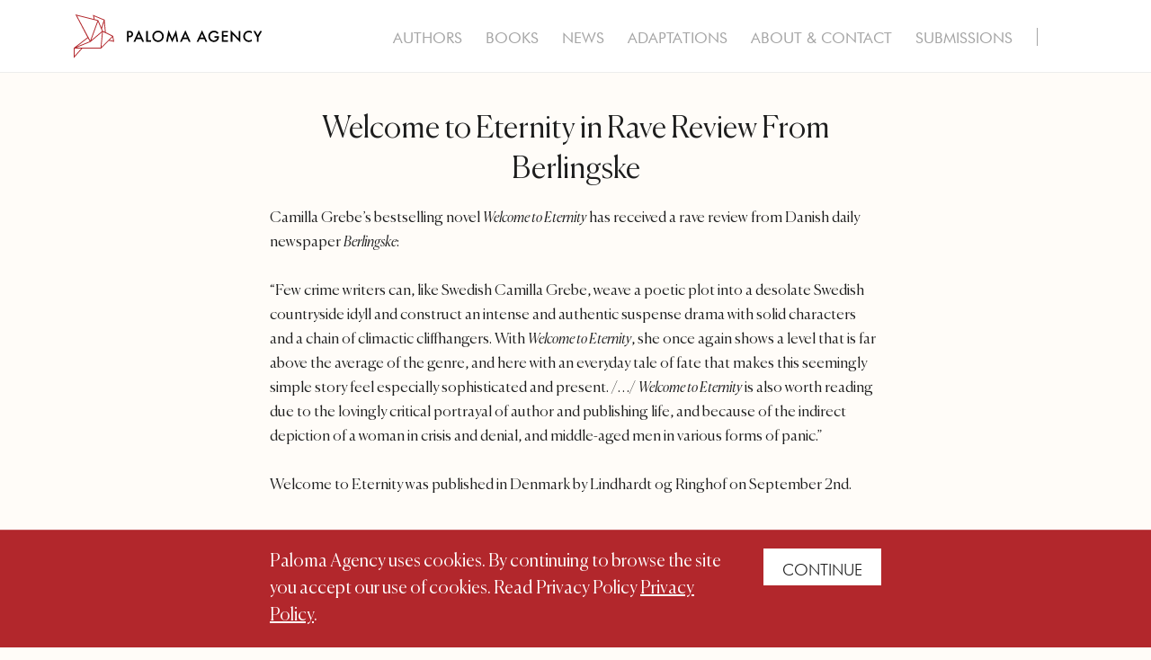

--- FILE ---
content_type: text/html; charset=UTF-8
request_url: https://ahlanderagency.com/news/welcome-to-eternity-lauded-in-berlingske/
body_size: 4595
content:

<!doctype html>
<html lang="en-US">

<head>
    <meta charset="UTF-8" />
    <meta name="viewport" content="width=device-width, initial-scale=1" />
    <meta http-equiv="X-UA-Compatible" content="IE=edge">
    <meta name="theme-color" content="#ffffff">
    <meta name='robots' content='index, follow, max-image-preview:large, max-snippet:-1, max-video-preview:-1' />

	<!-- This site is optimized with the Yoast SEO plugin v26.6 - https://yoast.com/wordpress/plugins/seo/ -->
	<title>Welcome to Eternity in Rave Review From Berlingske - Paloma Agency</title>
	<link rel="canonical" href="https://palomaagency.se/news/welcome-to-eternity-lauded-in-berlingske/" />
	<meta property="og:locale" content="en_US" />
	<meta property="og:type" content="article" />
	<meta property="og:title" content="Welcome to Eternity in Rave Review From Berlingske - Paloma Agency" />
	<meta property="og:url" content="https://palomaagency.se/news/welcome-to-eternity-lauded-in-berlingske/" />
	<meta property="og:site_name" content="Paloma Agency" />
	<meta property="article:modified_time" content="2022-11-23T13:18:00+00:00" />
	<meta property="og:image" content="https://palomaagency.se/wp-content/uploads/2024/01/cropped-favicon-1.png" />
	<meta property="og:image:width" content="512" />
	<meta property="og:image:height" content="512" />
	<meta property="og:image:type" content="image/png" />
	<meta name="twitter:card" content="summary_large_image" />
	<script type="application/ld+json" class="yoast-schema-graph">{"@context":"https://schema.org","@graph":[{"@type":"WebPage","@id":"https://palomaagency.se/news/welcome-to-eternity-lauded-in-berlingske/","url":"https://palomaagency.se/news/welcome-to-eternity-lauded-in-berlingske/","name":"Welcome to Eternity in Rave Review From Berlingske - Paloma Agency","isPartOf":{"@id":"https://palomaagency.se/#website"},"datePublished":"2022-11-22T16:03:38+00:00","dateModified":"2022-11-23T13:18:00+00:00","breadcrumb":{"@id":"https://palomaagency.se/news/welcome-to-eternity-lauded-in-berlingske/#breadcrumb"},"inLanguage":"en-US","potentialAction":[{"@type":"ReadAction","target":["https://palomaagency.se/news/welcome-to-eternity-lauded-in-berlingske/"]}]},{"@type":"BreadcrumbList","@id":"https://palomaagency.se/news/welcome-to-eternity-lauded-in-berlingske/#breadcrumb","itemListElement":[{"@type":"ListItem","position":1,"name":"Home","item":"https://palomaagency.se/"},{"@type":"ListItem","position":2,"name":"News","item":"https://palomaagency.se/news/"},{"@type":"ListItem","position":3,"name":"Welcome to Eternity in Rave Review From Berlingske"}]},{"@type":"WebSite","@id":"https://palomaagency.se/#website","url":"https://palomaagency.se/","name":"Paloma Agency","description":"","potentialAction":[{"@type":"SearchAction","target":{"@type":"EntryPoint","urlTemplate":"https://palomaagency.se/?s={search_term_string}"},"query-input":{"@type":"PropertyValueSpecification","valueRequired":true,"valueName":"search_term_string"}}],"inLanguage":"en-US"}]}</script>
	<!-- / Yoast SEO plugin. -->


<style id='wp-img-auto-sizes-contain-inline-css' type='text/css'>
img:is([sizes=auto i],[sizes^="auto," i]){contain-intrinsic-size:3000px 1500px}
/*# sourceURL=wp-img-auto-sizes-contain-inline-css */
</style>
<style id='classic-theme-styles-inline-css' type='text/css'>
/*! This file is auto-generated */
.wp-block-button__link{color:#fff;background-color:#32373c;border-radius:9999px;box-shadow:none;text-decoration:none;padding:calc(.667em + 2px) calc(1.333em + 2px);font-size:1.125em}.wp-block-file__button{background:#32373c;color:#fff;text-decoration:none}
/*# sourceURL=/wp-includes/css/classic-themes.min.css */
</style>
<link rel="icon" href="https://palomaagency.se/wp-content/uploads/2024/01/cropped-favicon-32x32.png" sizes="32x32" />
<link rel="icon" href="https://palomaagency.se/wp-content/uploads/2024/01/cropped-favicon-192x192.png" sizes="192x192" />
<link rel="apple-touch-icon" href="https://palomaagency.se/wp-content/uploads/2024/01/cropped-favicon-180x180.png" />
<meta name="msapplication-TileImage" content="https://palomaagency.se/wp-content/uploads/2024/01/cropped-favicon-270x270.png" />
    <link rel="stylesheet" href="/wp-content/themes/ahlander-agency/build/bundle.css?1732529062">
    <script>
        var ajaxURL = 'https://palomaagency.se/wp-admin/admin-ajax.php';
    </script>
<style id='global-styles-inline-css' type='text/css'>
:root{--wp--preset--aspect-ratio--square: 1;--wp--preset--aspect-ratio--4-3: 4/3;--wp--preset--aspect-ratio--3-4: 3/4;--wp--preset--aspect-ratio--3-2: 3/2;--wp--preset--aspect-ratio--2-3: 2/3;--wp--preset--aspect-ratio--16-9: 16/9;--wp--preset--aspect-ratio--9-16: 9/16;--wp--preset--color--black: #000000;--wp--preset--color--cyan-bluish-gray: #abb8c3;--wp--preset--color--white: #ffffff;--wp--preset--color--pale-pink: #f78da7;--wp--preset--color--vivid-red: #cf2e2e;--wp--preset--color--luminous-vivid-orange: #ff6900;--wp--preset--color--luminous-vivid-amber: #fcb900;--wp--preset--color--light-green-cyan: #7bdcb5;--wp--preset--color--vivid-green-cyan: #00d084;--wp--preset--color--pale-cyan-blue: #8ed1fc;--wp--preset--color--vivid-cyan-blue: #0693e3;--wp--preset--color--vivid-purple: #9b51e0;--wp--preset--gradient--vivid-cyan-blue-to-vivid-purple: linear-gradient(135deg,rgb(6,147,227) 0%,rgb(155,81,224) 100%);--wp--preset--gradient--light-green-cyan-to-vivid-green-cyan: linear-gradient(135deg,rgb(122,220,180) 0%,rgb(0,208,130) 100%);--wp--preset--gradient--luminous-vivid-amber-to-luminous-vivid-orange: linear-gradient(135deg,rgb(252,185,0) 0%,rgb(255,105,0) 100%);--wp--preset--gradient--luminous-vivid-orange-to-vivid-red: linear-gradient(135deg,rgb(255,105,0) 0%,rgb(207,46,46) 100%);--wp--preset--gradient--very-light-gray-to-cyan-bluish-gray: linear-gradient(135deg,rgb(238,238,238) 0%,rgb(169,184,195) 100%);--wp--preset--gradient--cool-to-warm-spectrum: linear-gradient(135deg,rgb(74,234,220) 0%,rgb(151,120,209) 20%,rgb(207,42,186) 40%,rgb(238,44,130) 60%,rgb(251,105,98) 80%,rgb(254,248,76) 100%);--wp--preset--gradient--blush-light-purple: linear-gradient(135deg,rgb(255,206,236) 0%,rgb(152,150,240) 100%);--wp--preset--gradient--blush-bordeaux: linear-gradient(135deg,rgb(254,205,165) 0%,rgb(254,45,45) 50%,rgb(107,0,62) 100%);--wp--preset--gradient--luminous-dusk: linear-gradient(135deg,rgb(255,203,112) 0%,rgb(199,81,192) 50%,rgb(65,88,208) 100%);--wp--preset--gradient--pale-ocean: linear-gradient(135deg,rgb(255,245,203) 0%,rgb(182,227,212) 50%,rgb(51,167,181) 100%);--wp--preset--gradient--electric-grass: linear-gradient(135deg,rgb(202,248,128) 0%,rgb(113,206,126) 100%);--wp--preset--gradient--midnight: linear-gradient(135deg,rgb(2,3,129) 0%,rgb(40,116,252) 100%);--wp--preset--font-size--small: 13px;--wp--preset--font-size--medium: 20px;--wp--preset--font-size--large: 36px;--wp--preset--font-size--x-large: 42px;--wp--preset--spacing--20: 0.44rem;--wp--preset--spacing--30: 0.67rem;--wp--preset--spacing--40: 1rem;--wp--preset--spacing--50: 1.5rem;--wp--preset--spacing--60: 2.25rem;--wp--preset--spacing--70: 3.38rem;--wp--preset--spacing--80: 5.06rem;--wp--preset--shadow--natural: 6px 6px 9px rgba(0, 0, 0, 0.2);--wp--preset--shadow--deep: 12px 12px 50px rgba(0, 0, 0, 0.4);--wp--preset--shadow--sharp: 6px 6px 0px rgba(0, 0, 0, 0.2);--wp--preset--shadow--outlined: 6px 6px 0px -3px rgb(255, 255, 255), 6px 6px rgb(0, 0, 0);--wp--preset--shadow--crisp: 6px 6px 0px rgb(0, 0, 0);}:where(.is-layout-flex){gap: 0.5em;}:where(.is-layout-grid){gap: 0.5em;}body .is-layout-flex{display: flex;}.is-layout-flex{flex-wrap: wrap;align-items: center;}.is-layout-flex > :is(*, div){margin: 0;}body .is-layout-grid{display: grid;}.is-layout-grid > :is(*, div){margin: 0;}:where(.wp-block-columns.is-layout-flex){gap: 2em;}:where(.wp-block-columns.is-layout-grid){gap: 2em;}:where(.wp-block-post-template.is-layout-flex){gap: 1.25em;}:where(.wp-block-post-template.is-layout-grid){gap: 1.25em;}.has-black-color{color: var(--wp--preset--color--black) !important;}.has-cyan-bluish-gray-color{color: var(--wp--preset--color--cyan-bluish-gray) !important;}.has-white-color{color: var(--wp--preset--color--white) !important;}.has-pale-pink-color{color: var(--wp--preset--color--pale-pink) !important;}.has-vivid-red-color{color: var(--wp--preset--color--vivid-red) !important;}.has-luminous-vivid-orange-color{color: var(--wp--preset--color--luminous-vivid-orange) !important;}.has-luminous-vivid-amber-color{color: var(--wp--preset--color--luminous-vivid-amber) !important;}.has-light-green-cyan-color{color: var(--wp--preset--color--light-green-cyan) !important;}.has-vivid-green-cyan-color{color: var(--wp--preset--color--vivid-green-cyan) !important;}.has-pale-cyan-blue-color{color: var(--wp--preset--color--pale-cyan-blue) !important;}.has-vivid-cyan-blue-color{color: var(--wp--preset--color--vivid-cyan-blue) !important;}.has-vivid-purple-color{color: var(--wp--preset--color--vivid-purple) !important;}.has-black-background-color{background-color: var(--wp--preset--color--black) !important;}.has-cyan-bluish-gray-background-color{background-color: var(--wp--preset--color--cyan-bluish-gray) !important;}.has-white-background-color{background-color: var(--wp--preset--color--white) !important;}.has-pale-pink-background-color{background-color: var(--wp--preset--color--pale-pink) !important;}.has-vivid-red-background-color{background-color: var(--wp--preset--color--vivid-red) !important;}.has-luminous-vivid-orange-background-color{background-color: var(--wp--preset--color--luminous-vivid-orange) !important;}.has-luminous-vivid-amber-background-color{background-color: var(--wp--preset--color--luminous-vivid-amber) !important;}.has-light-green-cyan-background-color{background-color: var(--wp--preset--color--light-green-cyan) !important;}.has-vivid-green-cyan-background-color{background-color: var(--wp--preset--color--vivid-green-cyan) !important;}.has-pale-cyan-blue-background-color{background-color: var(--wp--preset--color--pale-cyan-blue) !important;}.has-vivid-cyan-blue-background-color{background-color: var(--wp--preset--color--vivid-cyan-blue) !important;}.has-vivid-purple-background-color{background-color: var(--wp--preset--color--vivid-purple) !important;}.has-black-border-color{border-color: var(--wp--preset--color--black) !important;}.has-cyan-bluish-gray-border-color{border-color: var(--wp--preset--color--cyan-bluish-gray) !important;}.has-white-border-color{border-color: var(--wp--preset--color--white) !important;}.has-pale-pink-border-color{border-color: var(--wp--preset--color--pale-pink) !important;}.has-vivid-red-border-color{border-color: var(--wp--preset--color--vivid-red) !important;}.has-luminous-vivid-orange-border-color{border-color: var(--wp--preset--color--luminous-vivid-orange) !important;}.has-luminous-vivid-amber-border-color{border-color: var(--wp--preset--color--luminous-vivid-amber) !important;}.has-light-green-cyan-border-color{border-color: var(--wp--preset--color--light-green-cyan) !important;}.has-vivid-green-cyan-border-color{border-color: var(--wp--preset--color--vivid-green-cyan) !important;}.has-pale-cyan-blue-border-color{border-color: var(--wp--preset--color--pale-cyan-blue) !important;}.has-vivid-cyan-blue-border-color{border-color: var(--wp--preset--color--vivid-cyan-blue) !important;}.has-vivid-purple-border-color{border-color: var(--wp--preset--color--vivid-purple) !important;}.has-vivid-cyan-blue-to-vivid-purple-gradient-background{background: var(--wp--preset--gradient--vivid-cyan-blue-to-vivid-purple) !important;}.has-light-green-cyan-to-vivid-green-cyan-gradient-background{background: var(--wp--preset--gradient--light-green-cyan-to-vivid-green-cyan) !important;}.has-luminous-vivid-amber-to-luminous-vivid-orange-gradient-background{background: var(--wp--preset--gradient--luminous-vivid-amber-to-luminous-vivid-orange) !important;}.has-luminous-vivid-orange-to-vivid-red-gradient-background{background: var(--wp--preset--gradient--luminous-vivid-orange-to-vivid-red) !important;}.has-very-light-gray-to-cyan-bluish-gray-gradient-background{background: var(--wp--preset--gradient--very-light-gray-to-cyan-bluish-gray) !important;}.has-cool-to-warm-spectrum-gradient-background{background: var(--wp--preset--gradient--cool-to-warm-spectrum) !important;}.has-blush-light-purple-gradient-background{background: var(--wp--preset--gradient--blush-light-purple) !important;}.has-blush-bordeaux-gradient-background{background: var(--wp--preset--gradient--blush-bordeaux) !important;}.has-luminous-dusk-gradient-background{background: var(--wp--preset--gradient--luminous-dusk) !important;}.has-pale-ocean-gradient-background{background: var(--wp--preset--gradient--pale-ocean) !important;}.has-electric-grass-gradient-background{background: var(--wp--preset--gradient--electric-grass) !important;}.has-midnight-gradient-background{background: var(--wp--preset--gradient--midnight) !important;}.has-small-font-size{font-size: var(--wp--preset--font-size--small) !important;}.has-medium-font-size{font-size: var(--wp--preset--font-size--medium) !important;}.has-large-font-size{font-size: var(--wp--preset--font-size--large) !important;}.has-x-large-font-size{font-size: var(--wp--preset--font-size--x-large) !important;}
/*# sourceURL=global-styles-inline-css */
</style>
</head>

<body class="wp-singular news-template-default single single-news postid-3829 wp-theme-ahlander-agency welcome-to-eternity-lauded-in-berlingske" id="js-page-body">
    <div class="page-wrapper">
        <div class="page-inner-wrapper">
            <noscript>You need to enable JavaScript to run this site properly.</noscript>
            <a class="skip-to-content" href="#content">Skip to content</a>
                        <header class="page-header" id="page-header">
                <div class="page-header__container">
                    <div class="page-header__logo">
                                                    <a href="https://palomaagency.se" class="page-header__logo-link">
                                <img src="https://palomaagency.se/wp-content/uploads/2024/01/paloma-logo.svg" alt="Paloma logo" width="45" height="49">
                            </a>
                                            </div>
                    <nav class="primary-nav">
                        <div class="primary-nav__container">
                            <div class="primary-nav__menu-holder"><ul id="menu-primary-menu" class="primary-nav__list"><li id="menu-item-263" class="menu-item menu-item-type-custom menu-item-object-custom menu-item-263"><a href="https://palomaagency.se/authors">Authors</a></li>
<li id="menu-item-264" class="menu-item menu-item-type-custom menu-item-object-custom menu-item-264"><a href="https://palomaagency.se/books">Books</a></li>
<li id="menu-item-2903" class="menu-item menu-item-type-custom menu-item-object-custom menu-item-2903"><a href="https://palomaagency.se/news">News</a></li>
<li id="menu-item-194" class="menu-item menu-item-type-post_type menu-item-object-page menu-item-194"><a href="https://palomaagency.se/adaptations/">Adaptations</a></li>
<li id="menu-item-193" class="menu-item menu-item-type-post_type menu-item-object-page menu-item-193"><a href="https://palomaagency.se/about-contact/">About &#038; Contact</a></li>
<li id="menu-item-195" class="menu-item menu-item-type-post_type menu-item-object-page menu-item-195"><a href="https://palomaagency.se/submissions/">Submissions</a></li>
</ul></div>                            <form class="search-form" id="js-search-from" action="/" method="get">
                                <button class="search-form__button search-form__button--opener search-form__button--is-active" id="js-search-opener" type="button" title="Search Opener">
                                    <svg class="search-form__button-icon" preserveAspectRatio="none" width="18" height="18" viewBox="0 0 18 18">
                                        <use href="https://palomaagency.se/wp-content/themes/ahlander-agency/src/images/icons/icons.svg#search-icon"></use>
                                    </svg>
                                </button>
                                <input class="search-form__input" id="js-search" type="text" name="s" value="" placeholder="Sök…" />
                                <button class="search-form__button search-form__button--search" id="js-search-submit" type="submit" title="Search">
                                    <svg class="search-form__button-icon" preserveAspectRatio="none" width="18" height="18" viewBox="0 0 18 18">
                                        <use href="https://palomaagency.se/wp-content/themes/ahlander-agency/src/images/icons/icons.svg#search-icon"></use>
                                    </svg>
                                </button>
                            </form>
                        </div>
                        <button id="js-navigation-toggler" class="navigation-toggler" aria-label="Toggle navigation">
                            <span class="navigation-toggler__search">
                                <svg class="search-form__button-icon" preserveAspectRatio="none" width="18" height="18" viewBox="0 0 18 18">
                                    <use href="https://palomaagency.se/wp-content/themes/ahlander-agency/src/images/icons/icons.svg#search-icon"></use>
                                </svg>
                            </span>
                            <span class="navigation-toggler__bar-holder">
                                <span class="navigation-toggler__bar"></span>
                                <span class="navigation-toggler__bar"></span>
                                <span class="navigation-toggler__bar"></span>
                            </span>
                        </button>
                    </nav>
                </div>
            </header>

<main>
    <article class="news-article">
    <div class="container">
      <h1 class="post-title">Welcome to Eternity in Rave Review From Berlingske</h1>
      <p>Camilla Grebe&#8217;s bestselling novel <em>Welcome to Eternity</em> has received a rave review from Danish daily newspaper <em>Berlingske</em>:</p>
<p>“Few crime writers can, like Swedish Camilla Grebe, weave a poetic plot into a desolate Swedish countryside idyll and construct an intense and authentic suspense drama with solid characters and a chain of climactic cliffhangers. With <em>Welcome to Eternity</em>, she once again shows a level that is far above the average of the genre, and here with an everyday tale of fate that makes this seemingly simple story feel especially sophisticated and present. /…/ <em>Welcome to Eternity</em> is also worth reading due to the lovingly critical portrayal of author and publishing life, and because of the indirect depiction of a woman in crisis and denial, and middle-aged men in various forms of panic.”</p>
<p>Welcome to Eternity was published in Denmark by Lindhardt og Ringhof on September 2nd.</p>
      <div class="news-article__thumbnail-holder">
                  <img class="news-article__thumbnail" src="https://palomaagency.se/wp-content/uploads/2022/11/Skarmavbild-2022-11-22-kl.-17.03.07-193x300.png" alt="Skärmavbild 2022-11-22 kl. 17.03.07" width="193" height="300" loading="lazy">
              </div>
    </div>
  </article>
  <div class="global-contact-block">
  <div class="global-contact-block__container">
    <div class="global-contact-block__content">
      <p>Paloma Agency is a boutique literary agency that represents Scandinavian writers at home and in the world.</p>
              <a class="button button--primary" href="https://palomaagency.se/about-contact/" target="_self">Contact Us</a>
          </div>
  </div>
</div>
</main>



<footer class="page-footer">
    <div class="page-footer__container">
                    <div class="page-footer__logo">
                <a href="https://palomaagency.se" class="page-header__logo-link">
                    <img src="https://palomaagency.se/wp-content/uploads/2024/01/paloma-logo-primary-white.svg" alt="paloma-logo-primary-white" width="140" height="94" loading="lazy">
                </a>
            </div>
                            <div class="page-footer__address">
                <p>Svartensgatan 4<br />
116 20 Stockholm, Sweden<br />
Telephone: <a href="tel:468275455">+46 (8) 27 54 55</a><br />
Mail: <a href="mailto:info@palomaagency.se">info@palomaagency.se</a></p>
            </div>
                <div class="page-footer__bottom">
                            <span class="page-footer__copyright">
                    &copy; 2026 Copyright, Paloma Agency                </span>
                        <a class="page-footer__designed-by" href="https://pigment.se/" title="Pigment Webbyrå Stockholm">PIGMENT WEBBYRÅ</a>
        </div>
    </div>
</footer>

  <div id="js-site-cookie" class="site-cookie" style="display: none;">
    <div class="container site-cookie__container">
      <div class="site-cookie__text-holder">
        <p>Paloma Agency uses cookies. By continuing to browse the site you accept our use of cookies. Read Privacy Policy <a href="https://palomaagency.se/privacy-policy/">Privacy Policy</a>.</p>
      </div>
      <div class="site-cookie__button-holder">
        <button class="site-cookie__close-btn" id="js-accept-cookies">Continue</button>
      </div>
    </div>
  </div>
<a class="skip-to-navigation" href="#page-wrapper">Skip to navigation</a>
<script type="speculationrules">
{"prefetch":[{"source":"document","where":{"and":[{"href_matches":"/*"},{"not":{"href_matches":["/wp-*.php","/wp-admin/*","/wp-content/uploads/*","/wp-content/*","/wp-content/plugins/*","/wp-content/themes/ahlander-agency/*","/*\\?(.+)"]}},{"not":{"selector_matches":"a[rel~=\"nofollow\"]"}},{"not":{"selector_matches":".no-prefetch, .no-prefetch a"}}]},"eagerness":"conservative"}]}
</script>
<script src="/wp-content/themes/ahlander-agency/build/bundle.js?1732529062" type="text/javascript"></script>
</div>
</div>
</body>

</html>


--- FILE ---
content_type: image/svg+xml
request_url: https://palomaagency.se/wp-content/uploads/2024/01/paloma-logo-primary-white.svg
body_size: 1205
content:
<?xml version="1.0" encoding="UTF-8"?> <svg xmlns="http://www.w3.org/2000/svg" fill="none" viewBox="0 0 300 202"><path fill="#fff" d="M3.66049 190.526v9.85H0v-24.257h4.14751c2.03186 0 3.56623.142 4.6031.424 1.04736.283 1.96899.817 2.76499 1.603 1.393 1.361 2.0895 3.079 2.0895 5.153 0 2.22-.7436 3.98-2.2309 5.278-1.48721 1.299-3.49289 1.949-6.017 1.949H3.66049Zm0-3.394h1.36679c3.362 0 5.04302-1.293 5.04302-3.88 0-2.504-1.73339-3.755-5.20012-3.755H3.66049v7.635Zm27.78201 7.352H21.058l-2.7021 5.892h-3.9433l12.0026-25.781 11.5785 25.781h-4.0061l-2.5451-5.892Zm-1.4925-3.44-3.5976-8.248-3.7705 8.248H29.95Zm16.3607-14.925v20.816h7.1325v3.441h-10.793v-24.257h3.6605Zm9.998 12.019c0-3.415 1.2516-6.347 3.7548-8.798 2.4927-2.451 5.4881-3.676 8.9862-3.676 3.4563 0 6.4203 1.235 8.892 3.707 2.4823 2.472 3.7234 5.441 3.7234 8.908 0 3.488-1.2464 6.446-3.7391 8.876-2.5031 2.441-5.5247 3.661-9.0648 3.661-3.1316 0-5.9437-1.084-8.4364-3.252-2.7441-2.399-4.1161-5.541-4.1161-9.426Zm3.6919.047c0 2.681.9007 4.886 2.7022 6.614 1.791 1.728 3.8595 2.592 6.2055 2.592 2.5451 0 4.6922-.88 6.4412-2.639 1.7491-1.781 2.6237-3.949 2.6237-6.504 0-2.587-.8641-4.755-2.5922-6.505-1.7177-1.759-3.8438-2.639-6.3784-2.639-2.5241 0-4.6555.88-6.3941 2.639-1.7386 1.739-2.6079 3.886-2.6079 6.442Zm27.028 12.191 5.1058-26.079 8.3266 18.852 8.625-18.852 4.587 26.079h-3.755l-2.34-14.642-7.18 15.757-6.9754-15.773-2.6079 14.658h-3.7861Zm47.6554-5.892H124.3l-2.703 5.892h-3.943l12.003-25.781 11.578 25.781h-4.006l-2.545-5.892Zm-1.492-3.44-3.598-8.248-3.771 8.248h7.369Zm38.487 3.44h-10.385l-2.702 5.892h-3.943l12.002-25.781 11.579 25.781h-4.006l-2.545-5.892Zm-1.493-3.44-3.598-8.248-3.77 8.248h7.368Zm24.075-3.299h10.023v.801c0 1.822-.215 3.435-.644 4.839-.419 1.298-1.126 2.513-2.121 3.645-2.252 2.534-5.117 3.801-8.594 3.801-3.393 0-6.3-1.225-8.719-3.676-2.419-2.461-3.629-5.415-3.629-8.86 0-3.519 1.231-6.504 3.692-8.955 2.461-2.461 5.456-3.692 8.986-3.692 1.896 0 3.666.387 5.31 1.162 1.571.775 3.116 2.032 4.635 3.771l-2.608 2.498c-1.99-2.65-4.415-3.975-7.274-3.975-2.566 0-4.718.885-6.457 2.655-1.739 1.739-2.608 3.917-2.608 6.536 0 2.702.969 4.927 2.906 6.677 1.812 1.623 3.776 2.435 5.892 2.435 1.801 0 3.419-.608 4.854-1.823 1.435-1.225 2.236-2.691 2.404-4.399h-6.048v-3.44Zm29.635-8.185h-9.724v5.828h9.442v3.441h-9.442v8.106h9.724v3.441h-13.385v-24.257h13.385v3.441Zm6.416 20.816V174.47l17.69 18.506v-16.857h3.661v25.734l-17.69-18.46v16.983h-3.661Zm46.933-22.953v4.336c-2.115-1.77-4.304-2.655-6.567-2.655-2.492 0-4.592.896-6.299 2.687-1.718 1.78-2.577 3.959-2.577 6.535 0 2.545.859 4.692 2.577 6.441 1.717 1.749 3.822 2.624 6.315 2.624 1.288 0 2.383-.21 3.284-.629.502-.209 1.021-.492 1.555-.848.544-.356 1.115-.785 1.712-1.288v4.414c-2.094 1.184-4.294 1.776-6.598 1.776-3.467 0-6.426-1.21-8.876-3.629-2.441-2.441-3.661-5.384-3.661-8.83 0-3.089 1.021-5.844 3.064-8.263 2.513-2.964 5.765-4.446 9.756-4.446 2.178 0 4.283.592 6.315 1.775Zm11.145 12.474-7.918-13.778h4.21l5.546 9.693 5.562-9.693H300l-7.949 13.778v10.479h-3.661v-10.479Z"></path><path fill="#fff" fill-rule="evenodd" d="M88.0008.0375977 149.308 15.4958l-2.823-14.0203 39.017 16.1777 3.869 41.9297 24.467 12.5445 3.576 19.6291-17.79-3.551-25.829 26.1565h-62.817l-28.3921 31.99v-34.115L128.16 76.9138 89.4789 2.86703l-.0045-.0084L88.0008.0375977ZM129.559 79.4379 93.1677 107.643l42.6043-17.4555-6.213-10.7496Zm11.44 6.8787L176.824 55.86l-3.087-7.0398-10.279-24.4029-22.459 61.8993Zm23.398-67.0161 10.445 24.7957 7.575-24.6349-32.08-13.30134 2.035 10.10854 12.025 3.032Zm19.007 6.6542-6.834 22.2246 3.071 7.003 6.738 3.0144-2.975-32.242Zm-6.598 33.6635-4.904 51.8918H91.2531l47.3209-19.3888 38.232-32.503ZM85.4378 114.362h21.7262l-21.7262 24.48v-24.48Zm89.5572-5.274 4.785-50.6325 30.38 15.0227-35.165 35.6098Zm36.655-33.0604-9.627 9.7487 11.833 2.3619-2.206-12.1106Zm-50.17-54.5214-67.9764-17.14 44.0744 83.018 23.902-65.878Z" clip-rule="evenodd"></path></svg> 